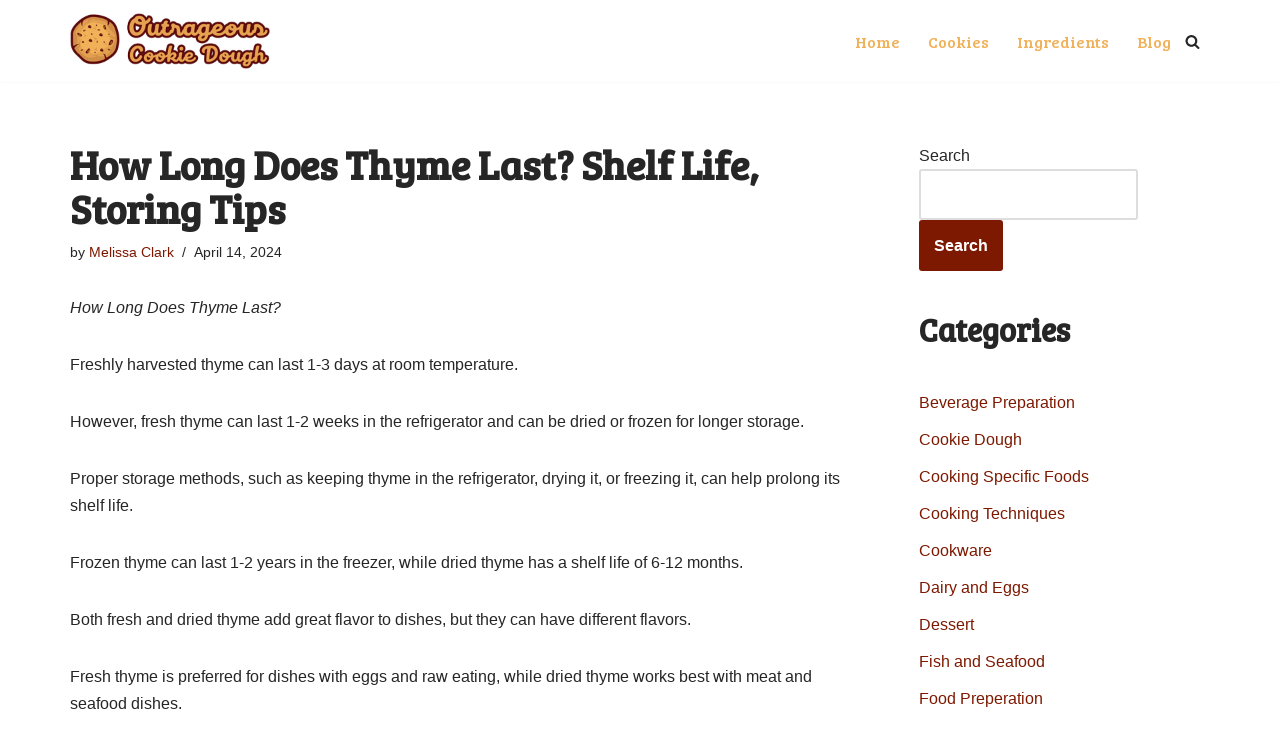

--- FILE ---
content_type: text/html; charset=utf-8
request_url: https://www.google.com/recaptcha/api2/aframe
body_size: 268
content:
<!DOCTYPE HTML><html><head><meta http-equiv="content-type" content="text/html; charset=UTF-8"></head><body><script nonce="lUnkL3HqddGJ5BPu9XEbiw">/** Anti-fraud and anti-abuse applications only. See google.com/recaptcha */ try{var clients={'sodar':'https://pagead2.googlesyndication.com/pagead/sodar?'};window.addEventListener("message",function(a){try{if(a.source===window.parent){var b=JSON.parse(a.data);var c=clients[b['id']];if(c){var d=document.createElement('img');d.src=c+b['params']+'&rc='+(localStorage.getItem("rc::a")?sessionStorage.getItem("rc::b"):"");window.document.body.appendChild(d);sessionStorage.setItem("rc::e",parseInt(sessionStorage.getItem("rc::e")||0)+1);localStorage.setItem("rc::h",'1769533157529');}}}catch(b){}});window.parent.postMessage("_grecaptcha_ready", "*");}catch(b){}</script></body></html>

--- FILE ---
content_type: application/javascript; charset=utf-8
request_url: https://fundingchoicesmessages.google.com/f/AGSKWxUJ2r9H_NhCWznx8svkHXYUapJ3EVrI_xOCGPtzTd4WPsToLOjunUjsRp_y823MZYZIyl8jg6zTtrWcCAtxzHFzfwBaGXso0a_s9CWnv6ppeQUe8ZkA2_xHBGC2nnPv3bziZywztLCRxL7MtS8I3wk5fko2Y039RLqLycZbwdk1k6xGjeLYQq00lJwT/_/zalando-ad-/js/ads._798x99__580x100._collect/ads/
body_size: -1286
content:
window['c762b31d-d091-480c-8181-98449ce426ea'] = true;

--- FILE ---
content_type: application/javascript; charset=utf-8
request_url: https://fundingchoicesmessages.google.com/f/AGSKWxUqoDQWKCX5sel3LXkSsik8S01T5PFnW4DtnT8gZuAxHQv6N6yq1gKuLxYcKPYzRF-ZkhfbqkKe_O7hM2w4Ab8mzp4N_h8TAvav9Urz49FWOZQB-kkzb3c4XO-6MvUZFvZWbF3nYg==?fccs=W251bGwsbnVsbCxudWxsLG51bGwsbnVsbCxudWxsLFsxNzY5NTMzMTU3LDgwMDAwMDAwMF0sbnVsbCxudWxsLG51bGwsW251bGwsWzcsNl0sbnVsbCxudWxsLG51bGwsbnVsbCxudWxsLG51bGwsbnVsbCxudWxsLG51bGwsMV0sImh0dHBzOi8vb3V0cmFnZW91c2Nvb2tpZWRvdWdoLmNvbS9ob3ctbG9uZy1kb2VzLXRoeW1lLWxhc3QvIixudWxsLFtbOCwiazYxUEJqbWs2TzAiXSxbOSwiZW4tVVMiXSxbMTYsIlsxLDEsMV0iXSxbMTksIjIiXSxbMTcsIlswXSJdLFsyNCwiIl0sWzI5LCJmYWxzZSJdXV0
body_size: 118
content:
if (typeof __googlefc.fcKernelManager.run === 'function') {"use strict";this.default_ContributorServingResponseClientJs=this.default_ContributorServingResponseClientJs||{};(function(_){var window=this;
try{
var qp=function(a){this.A=_.t(a)};_.u(qp,_.J);var rp=function(a){this.A=_.t(a)};_.u(rp,_.J);rp.prototype.getWhitelistStatus=function(){return _.F(this,2)};var sp=function(a){this.A=_.t(a)};_.u(sp,_.J);var tp=_.ed(sp),up=function(a,b,c){this.B=a;this.j=_.A(b,qp,1);this.l=_.A(b,_.Pk,3);this.F=_.A(b,rp,4);a=this.B.location.hostname;this.D=_.Fg(this.j,2)&&_.O(this.j,2)!==""?_.O(this.j,2):a;a=new _.Qg(_.Qk(this.l));this.C=new _.dh(_.q.document,this.D,a);this.console=null;this.o=new _.mp(this.B,c,a)};
up.prototype.run=function(){if(_.O(this.j,3)){var a=this.C,b=_.O(this.j,3),c=_.fh(a),d=new _.Wg;b=_.hg(d,1,b);c=_.C(c,1,b);_.jh(a,c)}else _.gh(this.C,"FCNEC");_.op(this.o,_.A(this.l,_.De,1),this.l.getDefaultConsentRevocationText(),this.l.getDefaultConsentRevocationCloseText(),this.l.getDefaultConsentRevocationAttestationText(),this.D);_.pp(this.o,_.F(this.F,1),this.F.getWhitelistStatus());var e;a=(e=this.B.googlefc)==null?void 0:e.__executeManualDeployment;a!==void 0&&typeof a==="function"&&_.To(this.o.G,
"manualDeploymentApi")};var vp=function(){};vp.prototype.run=function(a,b,c){var d;return _.v(function(e){d=tp(b);(new up(a,d,c)).run();return e.return({})})};_.Tk(7,new vp);
}catch(e){_._DumpException(e)}
}).call(this,this.default_ContributorServingResponseClientJs);
// Google Inc.

//# sourceURL=/_/mss/boq-content-ads-contributor/_/js/k=boq-content-ads-contributor.ContributorServingResponseClientJs.en_US.k61PBjmk6O0.es5.O/d=1/exm=ad_blocking_detection_executable,kernel_loader,loader_js_executable/ed=1/rs=AJlcJMztj-kAdg6DB63MlSG3pP52LjSptg/m=cookie_refresh_executable
__googlefc.fcKernelManager.run('\x5b\x5b\x5b7,\x22\x5b\x5bnull,\\\x22outrageouscookiedough.com\\\x22,\\\x22AKsRol9TKuBkVbwiNdRNFs-5Imq7ztlLcrNV20_0yaFseOfQda4BN3NccOsTLkK6F_aGEtzCC3ldu25jVIIhsZcz7NXSNpNcnbEebYMIb_Mslp2IkHsf_ZL_RFH1hXDFyw_7PQnfDJxrjcxqKOhOhPiKgutXUwcvDQ\\\\u003d\\\\u003d\\\x22\x5d,null,\x5b\x5bnull,null,null,\\\x22https:\/\/fundingchoicesmessages.google.com\/f\/AGSKWxVFl1mog49IroIjpv463pRuLKFV62sh4cZZWLou60DxDP_6zsieX6jwoRNxDP_pn8wX3Ll0ATLHUJ_1RxC5DZ5C8_5si7BTgg0gKO2T0lAmCaTScV4TRk-sCWEgjaavrp2HACr1uQ\\\\u003d\\\\u003d\\\x22\x5d,null,null,\x5bnull,null,null,\\\x22https:\/\/fundingchoicesmessages.google.com\/el\/AGSKWxXjhV2l9TQw9BYhVHkHdBuAjAEXQ0l0WW691HAyZ1P4pgqYUGOgdIC2efE2_ATNwX0HmPLwzP-mJ6wxfWszycmpYwJuRAEX9T1mVad7sns1ZQ4f2XdY0MTSXji4LyETDzKJPXtq-w\\\\u003d\\\\u003d\\\x22\x5d,null,\x5bnull,\x5b7,6\x5d,null,null,null,null,null,null,null,null,null,1\x5d\x5d,\x5b3,1\x5d\x5d\x22\x5d\x5d,\x5bnull,null,null,\x22https:\/\/fundingchoicesmessages.google.com\/f\/AGSKWxUWisX0NuktL1e2nxrLlXaOVP3AnVJ_h0F24bN73VaIkMugJ7DPfNNe-Nhkbl4vDcKmPti2HxfgQUS0TfbQdG7bOa-FkouFFid6eUobKC7J-u1WHt7ZNpqj70j3K1pyh5y8vigQmw\\u003d\\u003d\x22\x5d\x5d');}